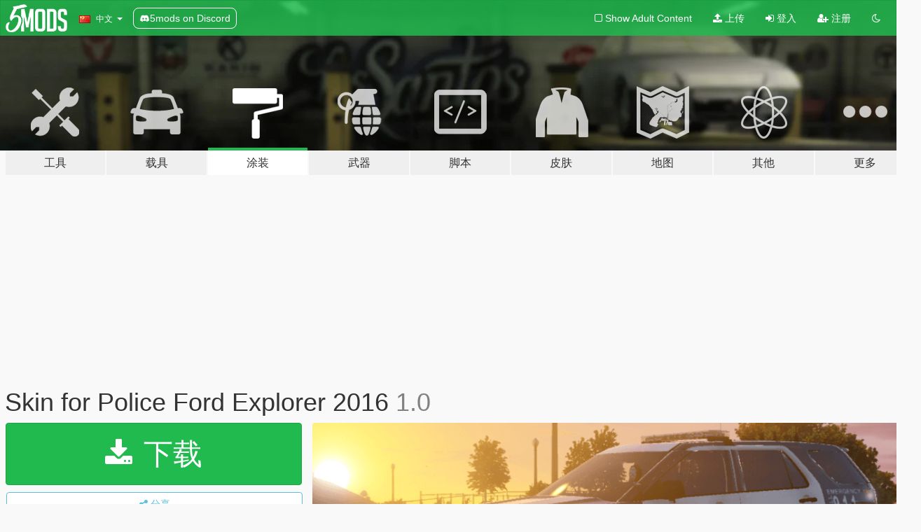

--- FILE ---
content_type: text/html; charset=utf-8
request_url: https://zh.gta5-mods.com/paintjobs/skin-for-ford-explorer-2016
body_size: 10689
content:

<!DOCTYPE html>
<html lang="zh-CN" dir="ltr">
<head>
	<title>
		Skin for Police Ford Explorer 2016 - GTA5-Mods.com
	</title>

		<script
		  async
		  src="https://hb.vntsm.com/v4/live/vms/sites/gta5-mods.com/index.js"
        ></script>

        <script>
          self.__VM = self.__VM || [];
          self.__VM.push(function (admanager, scope) {
            scope.Config.buildPlacement((configBuilder) => {
              configBuilder.add("billboard");
              configBuilder.addDefaultOrUnique("mobile_mpu").setBreakPoint("mobile")
            }).display("top-ad");

            scope.Config.buildPlacement((configBuilder) => {
              configBuilder.add("leaderboard");
              configBuilder.addDefaultOrUnique("mobile_mpu").setBreakPoint("mobile")
            }).display("central-ad");

            scope.Config.buildPlacement((configBuilder) => {
              configBuilder.add("mpu");
              configBuilder.addDefaultOrUnique("mobile_mpu").setBreakPoint("mobile")
            }).display("side-ad");

            scope.Config.buildPlacement((configBuilder) => {
              configBuilder.add("leaderboard");
              configBuilder.addDefaultOrUnique("mpu").setBreakPoint({ mediaQuery: "max-width:1200px" })
            }).display("central-ad-2");

            scope.Config.buildPlacement((configBuilder) => {
              configBuilder.add("leaderboard");
              configBuilder.addDefaultOrUnique("mobile_mpu").setBreakPoint("mobile")
            }).display("bottom-ad");

            scope.Config.buildPlacement((configBuilder) => {
              configBuilder.add("desktop_takeover");
              configBuilder.addDefaultOrUnique("mobile_takeover").setBreakPoint("mobile")
            }).display("takeover-ad");

            scope.Config.get('mpu').display('download-ad-1');
          });
        </script>

	<meta charset="utf-8">
	<meta name="viewport" content="width=320, initial-scale=1.0, maximum-scale=1.0">
	<meta http-equiv="X-UA-Compatible" content="IE=edge">
	<meta name="msapplication-config" content="none">
	<meta name="theme-color" content="#20ba4e">
	<meta name="msapplication-navbutton-color" content="#20ba4e">
	<meta name="apple-mobile-web-app-capable" content="yes">
	<meta name="apple-mobile-web-app-status-bar-style" content="#20ba4e">
	<meta name="csrf-param" content="authenticity_token" />
<meta name="csrf-token" content="JC9NeMw2ldf27C0UItZrHQUXDAM5HN338jL5cXdhs+2jv0fWe06DMBmGHtTSIhiYEZdo3leYulr7f6pnSuzUXg==" />
	    <!--suppress ALL -->

    <meta property="og:url" content="https://zh.gta5-mods.com/paintjobs/skin-for-ford-explorer-2016">
    <meta property="og:title" content="Skin for Police Ford Explorer 2016">
    <meta property="og:description" content="Hello Guys, this is a livery for the Ford Explorer 2016 you just need to paste the file in your ytd file and you are ready to go. Feel free to use it for videopurposes or other things. When you want to upload a video please link my channel below in the video description.  Youtube: GamingGuys.tv  Original files:https://www.lcpdfr.com/downloads/gta5mods/vehiclemodels/26793-els-sahp-code-3-pack/  Dont reupload the same skin .  Installa...">
    <meta property="og:site_name" content="GTA5-Mods.com">
    <meta property="og:image" content="https://img.gta5-mods.com/q75/images/skin-for-ford-explorer-2016/c11493-Ford1.png">

    <meta name="twitter:card" content="summary_large_image">
    <meta name="twitter:site" content="@5mods">
    <meta name="twitter:title" content="Skin for Police Ford Explorer 2016">
    <meta name="twitter:description" content="Hello Guys, this is a livery for the Ford Explorer 2016 you just need to paste the file in your ytd file and you are ready to go. Feel free to use it for videopurposes or other things. When you want to upload a video please link my channel below in the video description.  Youtube: GamingGuys.tv  Original files:https://www.lcpdfr.com/downloads/gta5mods/vehiclemodels/26793-els-sahp-code-3-pack/  Dont reupload the same skin .  Installa...">
    <meta name="twitter:image" content="https://img.gta5-mods.com/q75/images/skin-for-ford-explorer-2016/c11493-Ford1.png">


	<link rel="shortcut icon" type="image/x-icon" href="https://images.gta5-mods.com/icons/favicon.png">
	<link rel="stylesheet" media="screen" href="/assets/application-7e510725ebc5c55e88a9fd87c027a2aa9e20126744fbac89762e0fd54819c399.css" />
	    <link rel="alternate" hreflang="id" href="https://id.gta5-mods.com/paintjobs/skin-for-ford-explorer-2016">
    <link rel="alternate" hreflang="ms" href="https://ms.gta5-mods.com/paintjobs/skin-for-ford-explorer-2016">
    <link rel="alternate" hreflang="bg" href="https://bg.gta5-mods.com/paintjobs/skin-for-ford-explorer-2016">
    <link rel="alternate" hreflang="ca" href="https://ca.gta5-mods.com/paintjobs/skin-for-ford-explorer-2016">
    <link rel="alternate" hreflang="cs" href="https://cs.gta5-mods.com/paintjobs/skin-for-ford-explorer-2016">
    <link rel="alternate" hreflang="da" href="https://da.gta5-mods.com/paintjobs/skin-for-ford-explorer-2016">
    <link rel="alternate" hreflang="de" href="https://de.gta5-mods.com/paintjobs/skin-for-ford-explorer-2016">
    <link rel="alternate" hreflang="el" href="https://el.gta5-mods.com/paintjobs/skin-for-ford-explorer-2016">
    <link rel="alternate" hreflang="en" href="https://www.gta5-mods.com/paintjobs/skin-for-ford-explorer-2016">
    <link rel="alternate" hreflang="es" href="https://es.gta5-mods.com/paintjobs/skin-for-ford-explorer-2016">
    <link rel="alternate" hreflang="fr" href="https://fr.gta5-mods.com/paintjobs/skin-for-ford-explorer-2016">
    <link rel="alternate" hreflang="gl" href="https://gl.gta5-mods.com/paintjobs/skin-for-ford-explorer-2016">
    <link rel="alternate" hreflang="ko" href="https://ko.gta5-mods.com/paintjobs/skin-for-ford-explorer-2016">
    <link rel="alternate" hreflang="hi" href="https://hi.gta5-mods.com/paintjobs/skin-for-ford-explorer-2016">
    <link rel="alternate" hreflang="it" href="https://it.gta5-mods.com/paintjobs/skin-for-ford-explorer-2016">
    <link rel="alternate" hreflang="hu" href="https://hu.gta5-mods.com/paintjobs/skin-for-ford-explorer-2016">
    <link rel="alternate" hreflang="mk" href="https://mk.gta5-mods.com/paintjobs/skin-for-ford-explorer-2016">
    <link rel="alternate" hreflang="nl" href="https://nl.gta5-mods.com/paintjobs/skin-for-ford-explorer-2016">
    <link rel="alternate" hreflang="nb" href="https://no.gta5-mods.com/paintjobs/skin-for-ford-explorer-2016">
    <link rel="alternate" hreflang="pl" href="https://pl.gta5-mods.com/paintjobs/skin-for-ford-explorer-2016">
    <link rel="alternate" hreflang="pt-BR" href="https://pt.gta5-mods.com/paintjobs/skin-for-ford-explorer-2016">
    <link rel="alternate" hreflang="ro" href="https://ro.gta5-mods.com/paintjobs/skin-for-ford-explorer-2016">
    <link rel="alternate" hreflang="ru" href="https://ru.gta5-mods.com/paintjobs/skin-for-ford-explorer-2016">
    <link rel="alternate" hreflang="sl" href="https://sl.gta5-mods.com/paintjobs/skin-for-ford-explorer-2016">
    <link rel="alternate" hreflang="fi" href="https://fi.gta5-mods.com/paintjobs/skin-for-ford-explorer-2016">
    <link rel="alternate" hreflang="sv" href="https://sv.gta5-mods.com/paintjobs/skin-for-ford-explorer-2016">
    <link rel="alternate" hreflang="vi" href="https://vi.gta5-mods.com/paintjobs/skin-for-ford-explorer-2016">
    <link rel="alternate" hreflang="tr" href="https://tr.gta5-mods.com/paintjobs/skin-for-ford-explorer-2016">
    <link rel="alternate" hreflang="uk" href="https://uk.gta5-mods.com/paintjobs/skin-for-ford-explorer-2016">
    <link rel="alternate" hreflang="zh-CN" href="https://zh.gta5-mods.com/paintjobs/skin-for-ford-explorer-2016">

  <script src="/javascripts/ads.js"></script>

		<!-- Nexus Google Tag Manager -->
		<script nonce="true">
//<![CDATA[
				window.dataLayer = window.dataLayer || [];

						window.dataLayer.push({
								login_status: 'Guest',
								user_id: undefined,
								gta5mods_id: undefined,
						});

//]]>
</script>
		<script nonce="true">
//<![CDATA[
				(function(w,d,s,l,i){w[l]=w[l]||[];w[l].push({'gtm.start':
				new Date().getTime(),event:'gtm.js'});var f=d.getElementsByTagName(s)[0],
				j=d.createElement(s),dl=l!='dataLayer'?'&l='+l:'';j.async=true;j.src=
				'https://www.googletagmanager.com/gtm.js?id='+i+dl;f.parentNode.insertBefore(j,f);
				})(window,document,'script','dataLayer','GTM-KCVF2WQ');

//]]>
</script>		<!-- End Nexus Google Tag Manager -->
</head>
<body class=" zh-CN">
	<!-- Google Tag Manager (noscript) -->
	<noscript><iframe src="https://www.googletagmanager.com/ns.html?id=GTM-KCVF2WQ"
										height="0" width="0" style="display:none;visibility:hidden"></iframe></noscript>
	<!-- End Google Tag Manager (noscript) -->

<div id="page-cover"></div>
<div id="page-loading">
	<span class="graphic"></span>
	<span class="message">载入中...</span>
</div>

<div id="page-cover"></div>

<nav id="main-nav" class="navbar navbar-default">
  <div class="container">
    <div class="navbar-header">
      <a class="navbar-brand" href="/"></a>

      <ul class="nav navbar-nav">
        <li id="language-dropdown" class="dropdown">
          <a href="#language" class="dropdown-toggle" data-toggle="dropdown">
            <span class="famfamfam-flag-cn icon"></span>&nbsp;
            <span class="language-name">中文</span>
            <span class="caret"></span>
          </a>

          <ul class="dropdown-menu dropdown-menu-with-footer">
                <li>
                  <a href="https://id.gta5-mods.com/paintjobs/skin-for-ford-explorer-2016">
                    <span class="famfamfam-flag-id"></span>
                    <span class="language-name">Bahasa Indonesia</span>
                  </a>
                </li>
                <li>
                  <a href="https://ms.gta5-mods.com/paintjobs/skin-for-ford-explorer-2016">
                    <span class="famfamfam-flag-my"></span>
                    <span class="language-name">Bahasa Melayu</span>
                  </a>
                </li>
                <li>
                  <a href="https://bg.gta5-mods.com/paintjobs/skin-for-ford-explorer-2016">
                    <span class="famfamfam-flag-bg"></span>
                    <span class="language-name">Български</span>
                  </a>
                </li>
                <li>
                  <a href="https://ca.gta5-mods.com/paintjobs/skin-for-ford-explorer-2016">
                    <span class="famfamfam-flag-catalonia"></span>
                    <span class="language-name">Català</span>
                  </a>
                </li>
                <li>
                  <a href="https://cs.gta5-mods.com/paintjobs/skin-for-ford-explorer-2016">
                    <span class="famfamfam-flag-cz"></span>
                    <span class="language-name">Čeština</span>
                  </a>
                </li>
                <li>
                  <a href="https://da.gta5-mods.com/paintjobs/skin-for-ford-explorer-2016">
                    <span class="famfamfam-flag-dk"></span>
                    <span class="language-name">Dansk</span>
                  </a>
                </li>
                <li>
                  <a href="https://de.gta5-mods.com/paintjobs/skin-for-ford-explorer-2016">
                    <span class="famfamfam-flag-de"></span>
                    <span class="language-name">Deutsch</span>
                  </a>
                </li>
                <li>
                  <a href="https://el.gta5-mods.com/paintjobs/skin-for-ford-explorer-2016">
                    <span class="famfamfam-flag-gr"></span>
                    <span class="language-name">Ελληνικά</span>
                  </a>
                </li>
                <li>
                  <a href="https://www.gta5-mods.com/paintjobs/skin-for-ford-explorer-2016">
                    <span class="famfamfam-flag-gb"></span>
                    <span class="language-name">English</span>
                  </a>
                </li>
                <li>
                  <a href="https://es.gta5-mods.com/paintjobs/skin-for-ford-explorer-2016">
                    <span class="famfamfam-flag-es"></span>
                    <span class="language-name">Español</span>
                  </a>
                </li>
                <li>
                  <a href="https://fr.gta5-mods.com/paintjobs/skin-for-ford-explorer-2016">
                    <span class="famfamfam-flag-fr"></span>
                    <span class="language-name">Français</span>
                  </a>
                </li>
                <li>
                  <a href="https://gl.gta5-mods.com/paintjobs/skin-for-ford-explorer-2016">
                    <span class="famfamfam-flag-es-gl"></span>
                    <span class="language-name">Galego</span>
                  </a>
                </li>
                <li>
                  <a href="https://ko.gta5-mods.com/paintjobs/skin-for-ford-explorer-2016">
                    <span class="famfamfam-flag-kr"></span>
                    <span class="language-name">한국어</span>
                  </a>
                </li>
                <li>
                  <a href="https://hi.gta5-mods.com/paintjobs/skin-for-ford-explorer-2016">
                    <span class="famfamfam-flag-in"></span>
                    <span class="language-name">हिन्दी</span>
                  </a>
                </li>
                <li>
                  <a href="https://it.gta5-mods.com/paintjobs/skin-for-ford-explorer-2016">
                    <span class="famfamfam-flag-it"></span>
                    <span class="language-name">Italiano</span>
                  </a>
                </li>
                <li>
                  <a href="https://hu.gta5-mods.com/paintjobs/skin-for-ford-explorer-2016">
                    <span class="famfamfam-flag-hu"></span>
                    <span class="language-name">Magyar</span>
                  </a>
                </li>
                <li>
                  <a href="https://mk.gta5-mods.com/paintjobs/skin-for-ford-explorer-2016">
                    <span class="famfamfam-flag-mk"></span>
                    <span class="language-name">Македонски</span>
                  </a>
                </li>
                <li>
                  <a href="https://nl.gta5-mods.com/paintjobs/skin-for-ford-explorer-2016">
                    <span class="famfamfam-flag-nl"></span>
                    <span class="language-name">Nederlands</span>
                  </a>
                </li>
                <li>
                  <a href="https://no.gta5-mods.com/paintjobs/skin-for-ford-explorer-2016">
                    <span class="famfamfam-flag-no"></span>
                    <span class="language-name">Norsk</span>
                  </a>
                </li>
                <li>
                  <a href="https://pl.gta5-mods.com/paintjobs/skin-for-ford-explorer-2016">
                    <span class="famfamfam-flag-pl"></span>
                    <span class="language-name">Polski</span>
                  </a>
                </li>
                <li>
                  <a href="https://pt.gta5-mods.com/paintjobs/skin-for-ford-explorer-2016">
                    <span class="famfamfam-flag-br"></span>
                    <span class="language-name">Português do Brasil</span>
                  </a>
                </li>
                <li>
                  <a href="https://ro.gta5-mods.com/paintjobs/skin-for-ford-explorer-2016">
                    <span class="famfamfam-flag-ro"></span>
                    <span class="language-name">Română</span>
                  </a>
                </li>
                <li>
                  <a href="https://ru.gta5-mods.com/paintjobs/skin-for-ford-explorer-2016">
                    <span class="famfamfam-flag-ru"></span>
                    <span class="language-name">Русский</span>
                  </a>
                </li>
                <li>
                  <a href="https://sl.gta5-mods.com/paintjobs/skin-for-ford-explorer-2016">
                    <span class="famfamfam-flag-si"></span>
                    <span class="language-name">Slovenščina</span>
                  </a>
                </li>
                <li>
                  <a href="https://fi.gta5-mods.com/paintjobs/skin-for-ford-explorer-2016">
                    <span class="famfamfam-flag-fi"></span>
                    <span class="language-name">Suomi</span>
                  </a>
                </li>
                <li>
                  <a href="https://sv.gta5-mods.com/paintjobs/skin-for-ford-explorer-2016">
                    <span class="famfamfam-flag-se"></span>
                    <span class="language-name">Svenska</span>
                  </a>
                </li>
                <li>
                  <a href="https://vi.gta5-mods.com/paintjobs/skin-for-ford-explorer-2016">
                    <span class="famfamfam-flag-vn"></span>
                    <span class="language-name">Tiếng Việt</span>
                  </a>
                </li>
                <li>
                  <a href="https://tr.gta5-mods.com/paintjobs/skin-for-ford-explorer-2016">
                    <span class="famfamfam-flag-tr"></span>
                    <span class="language-name">Türkçe</span>
                  </a>
                </li>
                <li>
                  <a href="https://uk.gta5-mods.com/paintjobs/skin-for-ford-explorer-2016">
                    <span class="famfamfam-flag-ua"></span>
                    <span class="language-name">Українська</span>
                  </a>
                </li>
                <li>
                  <a href="https://zh.gta5-mods.com/paintjobs/skin-for-ford-explorer-2016">
                    <span class="famfamfam-flag-cn"></span>
                    <span class="language-name">中文</span>
                  </a>
                </li>
          </ul>
        </li>
        <li class="discord-link">
          <a href="https://discord.gg/2PR7aMzD4U" target="_blank" rel="noreferrer">
            <img src="https://images.gta5-mods.com/site/discord-header.svg" height="15px" alt="">
            <span>5mods on Discord</span>
          </a>
        </li>
      </ul>
    </div>

    <ul class="nav navbar-nav navbar-right">
        <li>
          <a href="/adult_filter" title="Light mode">
              <span class="fa fa-square-o"></span>
            <span>Show Adult <span class="adult-filter__content-text">Content</span></span>
          </a>
        </li>
      <li class="hidden-xs">
        <a href="/upload">
          <span class="icon fa fa-upload"></span>
          上传
        </a>
      </li>

        <li>
          <a href="/login?r=/paintjobs/skin-for-ford-explorer-2016">
            <span class="icon fa fa-sign-in"></span>
            <span class="login-text">登入</span>
          </a>
        </li>

        <li class="hidden-xs">
          <a href="/register?r=/paintjobs/skin-for-ford-explorer-2016">
            <span class="icon fa fa-user-plus"></span>
            注册
          </a>
        </li>

        <li>
            <a href="/dark_mode" title="Dark mode">
              <span class="fa fa-moon-o"></span>
            </a>
        </li>

      <li id="search-dropdown">
        <a href="#search" class="dropdown-toggle" data-toggle="dropdown">
          <span class="fa fa-search"></span>
        </a>

        <div class="dropdown-menu">
          <div class="form-inline">
            <div class="form-group">
              <div class="input-group">
                <div class="input-group-addon"><span  class="fa fa-search"></span></div>
                <input type="text" class="form-control" placeholder="搜索GTA5模组...">
              </div>
            </div>
            <button type="submit" class="btn btn-primary">
              搜索
            </button>
          </div>
        </div>
      </li>
    </ul>
  </div>
</nav>

<div id="banner" class="paintjobs">
  <div class="container hidden-xs">
    <div id="intro">
      <h1 class="styled">欢迎来到GTA5模组网 GTA5-Mods.com</h1>
      <p>选择以下类别之一开始浏览最新的侠盗猎车手V PC模组：</p>
    </div>
  </div>

  <div class="container">
    <ul id="navigation" class="clearfix zh-CN">
        <li class="tools ">
          <a href="/tools">
            <span class="icon-category"></span>
            <span class="label-border"></span>
            <span class="label-category lg-large md-large sm-large xs-large xxs-large">
              <span>工具</span>
            </span>
          </a>
        </li>
        <li class="vehicles ">
          <a href="/vehicles">
            <span class="icon-category"></span>
            <span class="label-border"></span>
            <span class="label-category lg-large md-large sm-large xs-large xxs-large">
              <span>载具</span>
            </span>
          </a>
        </li>
        <li class="paintjobs active">
          <a href="/paintjobs">
            <span class="icon-category"></span>
            <span class="label-border"></span>
            <span class="label-category lg-large md-large sm-large xs-large xxs-large">
              <span>涂装</span>
            </span>
          </a>
        </li>
        <li class="weapons ">
          <a href="/weapons">
            <span class="icon-category"></span>
            <span class="label-border"></span>
            <span class="label-category lg-large md-large sm-large xs-large xxs-large">
              <span>武器</span>
            </span>
          </a>
        </li>
        <li class="scripts ">
          <a href="/scripts">
            <span class="icon-category"></span>
            <span class="label-border"></span>
            <span class="label-category lg-large md-large sm-large xs-large xxs-large">
              <span>脚本</span>
            </span>
          </a>
        </li>
        <li class="player ">
          <a href="/player">
            <span class="icon-category"></span>
            <span class="label-border"></span>
            <span class="label-category lg-large md-large sm-large xs-large xxs-large">
              <span>皮肤</span>
            </span>
          </a>
        </li>
        <li class="maps ">
          <a href="/maps">
            <span class="icon-category"></span>
            <span class="label-border"></span>
            <span class="label-category lg-large md-large sm-large xs-large xxs-large">
              <span>地图</span>
            </span>
          </a>
        </li>
        <li class="misc ">
          <a href="/misc">
            <span class="icon-category"></span>
            <span class="label-border"></span>
            <span class="label-category lg-large md-large sm-large xs-large xxs-large">
              <span>其他</span>
            </span>
          </a>
        </li>
      <li id="more-dropdown" class="more dropdown">
        <a href="#more" class="dropdown-toggle" data-toggle="dropdown">
          <span class="icon-category"></span>
          <span class="label-border"></span>
          <span class="label-category lg-large md-large sm-large xs-large xxs-large">
            <span>更多</span>
          </span>
        </a>

        <ul class="dropdown-menu pull-right">
          <li>
            <a href="http://www.gta5cheats.com" target="_blank">
              <span class="fa fa-external-link"></span>
              GTA 5 Cheats
            </a>
          </li>
        </ul>
      </li>
    </ul>
  </div>
</div>

<div id="content">
  


<div id="file" class="container" data-user-file-id="97509">
  <div class="clearfix">
      <div id="top-ad" class="ad-container"></div>

    <h1>
      
      Skin for Police Ford Explorer 2016
      <span class="version">1.0</span>

    </h1>
  </div>


    <div id="file-container" class="row">
      <div class="col-sm-5 col-lg-4">

          <a href="/paintjobs/skin-for-ford-explorer-2016/download/88629" class="btn btn-primary btn-download" >
            <span class="fa fa-download"></span>
            下载
          </a>

        <div class="file-actions">

          <div class="row">
            <div class="col-xs-12 share-container">
              <div id="share-list">
                <ul>
                  <li>
                    <a href="#share-facebook" class="facebook" title="分享到脸书">
                      <span class="fa fa-facebook"></span>
                    </a>
                  </li>
                  <li>
                    <a href="#share-twitter" class="twitter" title="分享到推特" data-text="Skin for Police Ford Explorer 2016">
                      <span class="fa fa-twitter"></span>
                    </a>
                  </li>
                  <li>
                    <a href="#share-vk" class="vk" title="分享到VKontakte">
                      <span class="fa fa-vk"></span>
                    </a>
                  </li>
                </ul>
              </div>

              <button class="btn btn-o-info btn-block">
                <span class="fa fa-share-alt "></span>
                <span>分享</span>
              </button>
            </div>

          </div>
        </div>
        <div class="panel panel-default">
          <div class="panel-body">
            <div class="user-panel row">
              <div class="col-xs-3">
                <a href="/users/Leonard03">
                  <img class="img-responsive" src="https://img.gta5-mods.com/q75-w100-h100-cfill/avatars/presets/default.jpg" alt="Default" />
                </a>
              </div>
              <div class="col-xs-9">
                <a class="username" href="/users/Leonard03">Leonard03</a>
                  <br/>
                  <div class="user-social">
                    












                  </div>

                  


              </div>
            </div>
          </div>
        </div>

          <div class="panel panel-default hidden-xs">
            <div class="panel-body">
  <h3 class="mt-0">
    <i class="fa fa-list-alt"></i>
    <span class="translation_missing" title="translation missing: zh-CN.user_file.all_versions">All Versions</span>
  </h3>
      <div class="well pull-left file-version-container ">
        <div class="pull-left">
          <i class="fa fa-file"></i>&nbsp;1.0 <span>(current)</span>
          <p>
            <span class="num-downloads">712次下载 <span class="file-size">, 1.0 MB</span></span>
            <br/><span class="num-downloads">2020年4月22日</span>
          </p>
        </div>
        <div class="pull-right" >
                  <a target="_blank" href="https://www.virustotal.com/file/e3d4aa048148cfb5cac3e8087475539abd5bd85722c57eac0a93da3789b7d64d/analysis/1587564120/"><i data-container="body" data-trigger="hover" data-toggle="popover" data-placement="top" data-html="true" data-title="<b class='color-success'>This file is safe <i class='fa fa-check-circle-o'></i></b>" data-content="<i>This file has been scanned for viruses and is safe to download.</i>" class="fa fa-shield vt-version"></i></a>

              <a target="_blank" href="/paintjobs/skin-for-ford-explorer-2016/download/88629"><i class="fa fa-download download-version"></i></a>
        </div>
      </div>
</div>
          </div>

          <div id="side-ad" class="ad-container"></div>

        <div class="file-list">
            <div class="col-xs-12 hidden-xs">
              <h4>More mods by <a class="username" href="/users/Leonard03">Leonard03</a>:</h4>
                
<div class="file-list-obj">
  <a href="/paintjobs/skin-for-police-ford-explorer-2016-shriff-and-chevy-tahoe" title="Skin for Police Ford Explorer 2016 Shriff and Chevy Tahoe" class="preview empty">

    <img title="Skin for Police Ford Explorer 2016 Shriff and Chevy Tahoe" class="img-responsive" alt="Skin for Police Ford Explorer 2016 Shriff and Chevy Tahoe" src="https://img.gta5-mods.com/q75-w500-h333-cfill/images/skin-for-police-ford-explorer-2016-shriff-and-chevy-tahoe/22b73c-35.png" />

      <ul class="categories">
            <li>涂装</li>
            <li>Blaine County</li>
      </ul>

      <div class="stats">
        <div>
        </div>
        <div>
          <span title="1,113次下载">
            <span class="fa fa-download"></span> 1,113
          </span>
          <span class="stats-likes" title="8次赞">
            <span class="fa fa-thumbs-up"></span> 8
          </span>
        </div>
      </div>

  </a>
  <div class="details">
    <div class="top">
      <div class="name">
        <a href="/paintjobs/skin-for-police-ford-explorer-2016-shriff-and-chevy-tahoe" title="Skin for Police Ford Explorer 2016 Shriff and Chevy Tahoe">
          <span dir="ltr">Skin for Police Ford Explorer 2016 Shriff and Chevy Tahoe</span>
        </a>
      </div>
        <div class="version" dir="ltr" title="1.0">1.0</div>
    </div>
    <div class="bottom">
      <span class="bottom-by">By</span> <a href="/users/Leonard03" title="Leonard03">Leonard03</a>
    </div>
  </div>
</div>
                
<div class="file-list-obj">
  <a href="/paintjobs/skin-for-police-ford-explorer-2020" title="Skin for Police Ford Explorer 2020" class="preview empty">

    <img title="Skin for Police Ford Explorer 2020" class="img-responsive" alt="Skin for Police Ford Explorer 2020" src="https://img.gta5-mods.com/q75-w500-h333-cfill/images/skin-for-police-ford-explorer-2020/cc9cc9-38.png" />

      <ul class="categories">
            <li>涂装</li>
            <li>Los Santos</li>
            <li>紧急</li>
      </ul>

      <div class="stats">
        <div>
        </div>
        <div>
          <span title="3,147次下载">
            <span class="fa fa-download"></span> 3,147
          </span>
          <span class="stats-likes" title="15次赞">
            <span class="fa fa-thumbs-up"></span> 15
          </span>
        </div>
      </div>

  </a>
  <div class="details">
    <div class="top">
      <div class="name">
        <a href="/paintjobs/skin-for-police-ford-explorer-2020" title="Skin for Police Ford Explorer 2020">
          <span dir="ltr">Skin for Police Ford Explorer 2020</span>
        </a>
      </div>
        <div class="version" dir="ltr" title="1.0">1.0</div>
    </div>
    <div class="bottom">
      <span class="bottom-by">By</span> <a href="/users/Leonard03" title="Leonard03">Leonard03</a>
    </div>
  </div>
</div>
                
<div class="file-list-obj">
  <a href="/paintjobs/highway-patrol-ford-explorer-2016" title="Highway Patrol Ford Explorer 2016 Police" class="preview empty">

    <img title="Highway Patrol Ford Explorer 2016 Police" class="img-responsive" alt="Highway Patrol Ford Explorer 2016 Police" src="https://img.gta5-mods.com/q75-w500-h333-cfill/images/highway-patrol-ford-explorer-2016/748cc1-13.png" />

      <ul class="categories">
            <li>紧急</li>
            <li>Los Santos</li>
      </ul>

      <div class="stats">
        <div>
        </div>
        <div>
          <span title="4,572次下载">
            <span class="fa fa-download"></span> 4,572
          </span>
          <span class="stats-likes" title="20次赞">
            <span class="fa fa-thumbs-up"></span> 20
          </span>
        </div>
      </div>

  </a>
  <div class="details">
    <div class="top">
      <div class="name">
        <a href="/paintjobs/highway-patrol-ford-explorer-2016" title="Highway Patrol Ford Explorer 2016 Police">
          <span dir="ltr">Highway Patrol Ford Explorer 2016 Police</span>
        </a>
      </div>
        <div class="version" dir="ltr" title="1.1">1.1</div>
    </div>
    <div class="bottom">
      <span class="bottom-by">By</span> <a href="/users/Leonard03" title="Leonard03">Leonard03</a>
    </div>
  </div>
</div>
                
<div class="file-list-obj">
  <a href="/paintjobs/skin-for-ford-taurus-2016-leonard03" title="Skin for Police Ford Taurus 2016" class="preview empty">

    <img title="Skin for Police Ford Taurus 2016" class="img-responsive" alt="Skin for Police Ford Taurus 2016" src="https://img.gta5-mods.com/q75-w500-h333-cfill/images/skin-for-ford-taurus-2016-leonard03/500b1f-interceptor.png" />

      <ul class="categories">
            <li>涂装</li>
            <li>紧急</li>
            <li>Los Santos</li>
      </ul>

      <div class="stats">
        <div>
        </div>
        <div>
          <span title="350次下载">
            <span class="fa fa-download"></span> 350
          </span>
          <span class="stats-likes" title="5次赞">
            <span class="fa fa-thumbs-up"></span> 5
          </span>
        </div>
      </div>

  </a>
  <div class="details">
    <div class="top">
      <div class="name">
        <a href="/paintjobs/skin-for-ford-taurus-2016-leonard03" title="Skin for Police Ford Taurus 2016">
          <span dir="ltr">Skin for Police Ford Taurus 2016</span>
        </a>
      </div>
        <div class="version" dir="ltr" title="1.0">1.0</div>
    </div>
    <div class="bottom">
      <span class="bottom-by">By</span> <a href="/users/Leonard03" title="Leonard03">Leonard03</a>
    </div>
  </div>
</div>
                
<div class="file-list-obj">
  <a href="/paintjobs/highway-patrol-ford-explorer-2020-police" title="Highway Patrol Ford Explorer 2020 Police" class="preview empty">

    <img title="Highway Patrol Ford Explorer 2020 Police" class="img-responsive" alt="Highway Patrol Ford Explorer 2020 Police" src="https://img.gta5-mods.com/q75-w500-h333-cfill/images/highway-patrol-ford-explorer-2020-police/57243a-42.png" />

      <ul class="categories">
            <li>涂装</li>
            <li>Blaine County</li>
      </ul>

      <div class="stats">
        <div>
        </div>
        <div>
          <span title="6,122次下载">
            <span class="fa fa-download"></span> 6,122
          </span>
          <span class="stats-likes" title="22次赞">
            <span class="fa fa-thumbs-up"></span> 22
          </span>
        </div>
      </div>

  </a>
  <div class="details">
    <div class="top">
      <div class="name">
        <a href="/paintjobs/highway-patrol-ford-explorer-2020-police" title="Highway Patrol Ford Explorer 2020 Police">
          <span dir="ltr">Highway Patrol Ford Explorer 2020 Police</span>
        </a>
      </div>
        <div class="version" dir="ltr" title="1.1">1.1</div>
    </div>
    <div class="bottom">
      <span class="bottom-by">By</span> <a href="/users/Leonard03" title="Leonard03">Leonard03</a>
    </div>
  </div>
</div>
            </div>

        </div>
      </div>

      <div class="col-sm-7 col-lg-8">
          <div id="file-media">
            <!-- Cover Media -->
            <div class="text-center">

                <a target="_blank" class="thumbnail mfp-image cover-media" title="Skin for Police Ford Explorer 2016" href="https://img.gta5-mods.com/q95/images/skin-for-ford-explorer-2016/c11493-Ford1.png"><img class="img-responsive" src="https://img.gta5-mods.com/q85-w800/images/skin-for-ford-explorer-2016/c11493-Ford1.png" alt="C11493 ford1" /></a>
            </div>

            <!-- Remaining Media -->
              <div class="media-thumbnails row">
                    <div class="col-xs-4 col-md-2">
                      <a target="_blank" class="thumbnail mfp-image" title="Skin for Police Ford Explorer 2016" href="https://img.gta5-mods.com/q95/images/skin-for-ford-explorer-2016/c11493-Ford2.png"><img class="img-responsive" src="https://img.gta5-mods.com/q75-w350-h233-cfill/images/skin-for-ford-explorer-2016/c11493-Ford2.png" alt="C11493 ford2" /></a>
                    </div>
                    <div class="col-xs-4 col-md-2">
                      <a target="_blank" class="thumbnail mfp-image" title="Skin for Police Ford Explorer 2016" href="https://img.gta5-mods.com/q95/images/skin-for-ford-explorer-2016/c11493-Ford3.png"><img class="img-responsive" src="https://img.gta5-mods.com/q75-w350-h233-cfill/images/skin-for-ford-explorer-2016/c11493-Ford3.png" alt="C11493 ford3" /></a>
                    </div>

              </div>

          </div>

        <h3 class="clearfix" dir="auto">
          <div class="pull-left file-stats">
            <i class="fa fa-cloud-download pull-left download-icon"></i>
            <div class="file-stat file-downloads pull-left">
              <span class="num-downloads">712</span>
              <label>下载</label>
            </div>
            <i class="fa fa-thumbs-o-up pull-left like-icon"></i>
            <div class="file-stat file-likes pull-left">
              <span class="num-likes">6</span>
              <label>赞</label>
            </div>
          </div>

        </h3>
        <div id="featured-comment">
          <ul class="media-list pinned-comments">
            
          </ul>
        </div>
        <div class="visible-xs-block">
          <div class="panel panel-default">
            <div class="panel-body">
              <div class="file-description">
                      <span class="description-body description-collapsed" dir="auto">
                        Hello Guys,<br/>this is a livery for the Ford Explorer 2016 you just need to paste the file in your ytd file and you are ready to go.<br/>Feel free to use it for videopurposes or other things.<br/>When you want to upload a video please link my channel below in the video description.<br/><br/>Youtube: GamingGuys.tv<br/><br/>Original files:https://www.lcpdfr.com/downloads/gta5mods/vehiclemodels/26793-els-sahp-code-3-pack/<br/><br/>Dont reupload the same skin .<br/><br/>Installation: open OPENIV/mods/update/x64/dlcpacks/latestpatchday/dlc.rpf/x64/levels/gta5/vehicles.rpf<br/><br/>Now open the ytd file (make sure to enable edit mode)<br/><br/>and search sign<br/>rename the new file with a number and you are good to go. Just safe and run the game.
                        <div class="read-more-button-container">
                          <div class="read-more-gradient"></div>
                          <div class="read-more-button">Show Full Description</div>
                        </div>
                      </span>
              </div>
                <div id=tag-list>
                    <div>
                      <a href="/all/tags/livery/most-downloaded">
                            <span class="label label-default">
                              <span class="fa fa-tag"></span>
                              涂装
                            </span>
                      </a>
                    </div>
                    <div>
                      <a href="/all/tags/emergency/most-downloaded">
                            <span class="label label-default">
                              <span class="fa fa-tag"></span>
                              紧急
                            </span>
                      </a>
                    </div>
                    <div>
                      <a href="/all/tags/los-santos/most-downloaded">
                            <span class="label label-default">
                              <span class="fa fa-tag"></span>
                              Los Santos
                            </span>
                      </a>
                    </div>
                </div>


              <div id="file-dates">

                <br/>
                <small title="2020年4月22日 星期三 14:01:24 UTC">
                  <strong>首次上传时间：</strong>
                  2020年4月22日
                  
                </small>

                  <br/>
                  <small title="2020年4月22日 星期三 14:58:29 UTC">
                    <strong>最后更新时间：</strong>
                    2020年4月22日
                  </small>

                  <br/>
                  <small title="2026年1月11日 星期日 17:20:16 UTC">
                    <strong>最后下载：</strong>
                    2026年1月11日
                  </small>
              </div>
            </div>
          </div>

          <div class="panel panel-default visible-xs-block">
            <div class="panel-body">
  <h3 class="mt-0">
    <i class="fa fa-list-alt"></i>
    <span class="translation_missing" title="translation missing: zh-CN.user_file.all_versions">All Versions</span>
  </h3>
      <div class="well pull-left file-version-container ">
        <div class="pull-left">
          <i class="fa fa-file"></i>&nbsp;1.0 <span>(current)</span>
          <p>
            <span class="num-downloads">712次下载 <span class="file-size">, 1.0 MB</span></span>
            <br/><span class="num-downloads">2020年4月22日</span>
          </p>
        </div>
        <div class="pull-right" >
                  <a target="_blank" href="https://www.virustotal.com/file/e3d4aa048148cfb5cac3e8087475539abd5bd85722c57eac0a93da3789b7d64d/analysis/1587564120/"><i data-container="body" data-trigger="hover" data-toggle="popover" data-placement="top" data-html="true" data-title="<b class='color-success'>This file is safe <i class='fa fa-check-circle-o'></i></b>" data-content="<i>This file has been scanned for viruses and is safe to download.</i>" class="fa fa-shield vt-version"></i></a>

              <a target="_blank" href="/paintjobs/skin-for-ford-explorer-2016/download/88629"><i class="fa fa-download download-version"></i></a>
        </div>
      </div>
</div>
          </div>

          <h3 class="clearfix comments-stats" dir="auto">
              <span class="pull-left">
                  <span class="num-comments" data-count="2">2个评论</span>
              </span>
          </h3>
          <div id="comments_mobile"></div>

          <div class="file-list">
              <div class="col-xs-12">
                <h4>More mods by <a class="username" href="/users/Leonard03">Leonard03</a>:</h4>
                  
<div class="file-list-obj">
  <a href="/paintjobs/skin-for-police-ford-explorer-2016-shriff-and-chevy-tahoe" title="Skin for Police Ford Explorer 2016 Shriff and Chevy Tahoe" class="preview empty">

    <img title="Skin for Police Ford Explorer 2016 Shriff and Chevy Tahoe" class="img-responsive" alt="Skin for Police Ford Explorer 2016 Shriff and Chevy Tahoe" src="https://img.gta5-mods.com/q75-w500-h333-cfill/images/skin-for-police-ford-explorer-2016-shriff-and-chevy-tahoe/22b73c-35.png" />

      <ul class="categories">
            <li>涂装</li>
            <li>Blaine County</li>
      </ul>

      <div class="stats">
        <div>
        </div>
        <div>
          <span title="1,113次下载">
            <span class="fa fa-download"></span> 1,113
          </span>
          <span class="stats-likes" title="8次赞">
            <span class="fa fa-thumbs-up"></span> 8
          </span>
        </div>
      </div>

  </a>
  <div class="details">
    <div class="top">
      <div class="name">
        <a href="/paintjobs/skin-for-police-ford-explorer-2016-shriff-and-chevy-tahoe" title="Skin for Police Ford Explorer 2016 Shriff and Chevy Tahoe">
          <span dir="ltr">Skin for Police Ford Explorer 2016 Shriff and Chevy Tahoe</span>
        </a>
      </div>
        <div class="version" dir="ltr" title="1.0">1.0</div>
    </div>
    <div class="bottom">
      <span class="bottom-by">By</span> <a href="/users/Leonard03" title="Leonard03">Leonard03</a>
    </div>
  </div>
</div>
                  
<div class="file-list-obj">
  <a href="/paintjobs/skin-for-police-ford-explorer-2020" title="Skin for Police Ford Explorer 2020" class="preview empty">

    <img title="Skin for Police Ford Explorer 2020" class="img-responsive" alt="Skin for Police Ford Explorer 2020" src="https://img.gta5-mods.com/q75-w500-h333-cfill/images/skin-for-police-ford-explorer-2020/cc9cc9-38.png" />

      <ul class="categories">
            <li>涂装</li>
            <li>Los Santos</li>
            <li>紧急</li>
      </ul>

      <div class="stats">
        <div>
        </div>
        <div>
          <span title="3,147次下载">
            <span class="fa fa-download"></span> 3,147
          </span>
          <span class="stats-likes" title="15次赞">
            <span class="fa fa-thumbs-up"></span> 15
          </span>
        </div>
      </div>

  </a>
  <div class="details">
    <div class="top">
      <div class="name">
        <a href="/paintjobs/skin-for-police-ford-explorer-2020" title="Skin for Police Ford Explorer 2020">
          <span dir="ltr">Skin for Police Ford Explorer 2020</span>
        </a>
      </div>
        <div class="version" dir="ltr" title="1.0">1.0</div>
    </div>
    <div class="bottom">
      <span class="bottom-by">By</span> <a href="/users/Leonard03" title="Leonard03">Leonard03</a>
    </div>
  </div>
</div>
                  
<div class="file-list-obj">
  <a href="/paintjobs/highway-patrol-ford-explorer-2016" title="Highway Patrol Ford Explorer 2016 Police" class="preview empty">

    <img title="Highway Patrol Ford Explorer 2016 Police" class="img-responsive" alt="Highway Patrol Ford Explorer 2016 Police" src="https://img.gta5-mods.com/q75-w500-h333-cfill/images/highway-patrol-ford-explorer-2016/748cc1-13.png" />

      <ul class="categories">
            <li>紧急</li>
            <li>Los Santos</li>
      </ul>

      <div class="stats">
        <div>
        </div>
        <div>
          <span title="4,572次下载">
            <span class="fa fa-download"></span> 4,572
          </span>
          <span class="stats-likes" title="20次赞">
            <span class="fa fa-thumbs-up"></span> 20
          </span>
        </div>
      </div>

  </a>
  <div class="details">
    <div class="top">
      <div class="name">
        <a href="/paintjobs/highway-patrol-ford-explorer-2016" title="Highway Patrol Ford Explorer 2016 Police">
          <span dir="ltr">Highway Patrol Ford Explorer 2016 Police</span>
        </a>
      </div>
        <div class="version" dir="ltr" title="1.1">1.1</div>
    </div>
    <div class="bottom">
      <span class="bottom-by">By</span> <a href="/users/Leonard03" title="Leonard03">Leonard03</a>
    </div>
  </div>
</div>
                  
<div class="file-list-obj">
  <a href="/paintjobs/skin-for-ford-taurus-2016-leonard03" title="Skin for Police Ford Taurus 2016" class="preview empty">

    <img title="Skin for Police Ford Taurus 2016" class="img-responsive" alt="Skin for Police Ford Taurus 2016" src="https://img.gta5-mods.com/q75-w500-h333-cfill/images/skin-for-ford-taurus-2016-leonard03/500b1f-interceptor.png" />

      <ul class="categories">
            <li>涂装</li>
            <li>紧急</li>
            <li>Los Santos</li>
      </ul>

      <div class="stats">
        <div>
        </div>
        <div>
          <span title="350次下载">
            <span class="fa fa-download"></span> 350
          </span>
          <span class="stats-likes" title="5次赞">
            <span class="fa fa-thumbs-up"></span> 5
          </span>
        </div>
      </div>

  </a>
  <div class="details">
    <div class="top">
      <div class="name">
        <a href="/paintjobs/skin-for-ford-taurus-2016-leonard03" title="Skin for Police Ford Taurus 2016">
          <span dir="ltr">Skin for Police Ford Taurus 2016</span>
        </a>
      </div>
        <div class="version" dir="ltr" title="1.0">1.0</div>
    </div>
    <div class="bottom">
      <span class="bottom-by">By</span> <a href="/users/Leonard03" title="Leonard03">Leonard03</a>
    </div>
  </div>
</div>
                  
<div class="file-list-obj">
  <a href="/paintjobs/highway-patrol-ford-explorer-2020-police" title="Highway Patrol Ford Explorer 2020 Police" class="preview empty">

    <img title="Highway Patrol Ford Explorer 2020 Police" class="img-responsive" alt="Highway Patrol Ford Explorer 2020 Police" src="https://img.gta5-mods.com/q75-w500-h333-cfill/images/highway-patrol-ford-explorer-2020-police/57243a-42.png" />

      <ul class="categories">
            <li>涂装</li>
            <li>Blaine County</li>
      </ul>

      <div class="stats">
        <div>
        </div>
        <div>
          <span title="6,122次下载">
            <span class="fa fa-download"></span> 6,122
          </span>
          <span class="stats-likes" title="22次赞">
            <span class="fa fa-thumbs-up"></span> 22
          </span>
        </div>
      </div>

  </a>
  <div class="details">
    <div class="top">
      <div class="name">
        <a href="/paintjobs/highway-patrol-ford-explorer-2020-police" title="Highway Patrol Ford Explorer 2020 Police">
          <span dir="ltr">Highway Patrol Ford Explorer 2020 Police</span>
        </a>
      </div>
        <div class="version" dir="ltr" title="1.1">1.1</div>
    </div>
    <div class="bottom">
      <span class="bottom-by">By</span> <a href="/users/Leonard03" title="Leonard03">Leonard03</a>
    </div>
  </div>
</div>
              </div>
          </div>

        </div>

        <div class="hidden-xs">

          <ul class="nav nav-tabs" role="tablist">
              <li role="presentation" class="active">
                <a class="url-push" href="#description_tab" aria-controls="home" role="tab" data-toggle="tab">
                  <i class="fa fa-file-text-o"></i>
                  &nbsp;Description
                </a>
              </li>
              <li role="presentation">
                <a class="url-push" href="#comments_tab" aria-controls="profile" role="tab" data-toggle="tab">
                  <i class="fa fa-comments-o"></i>
                  &nbsp;Comments (2)
                </a>
              </li>
          </ul>

          <div class="tab-content">

            <!-- Default / Description Tab -->
            <div role="tabpanel" class="tab-pane  active " id="description_tab">
              <div class="panel panel-default" style="margin-top: 8px">
                <div class="panel-body">
                  <div class="file-description">
                        <span class="description-body " dir="auto">
                          Hello Guys,<br/>this is a livery for the Ford Explorer 2016 you just need to paste the file in your ytd file and you are ready to go.<br/>Feel free to use it for videopurposes or other things.<br/>When you want to upload a video please link my channel below in the video description.<br/><br/>Youtube: GamingGuys.tv<br/><br/>Original files:https://www.lcpdfr.com/downloads/gta5mods/vehiclemodels/26793-els-sahp-code-3-pack/<br/><br/>Dont reupload the same skin .<br/><br/>Installation: open OPENIV/mods/update/x64/dlcpacks/latestpatchday/dlc.rpf/x64/levels/gta5/vehicles.rpf<br/><br/>Now open the ytd file (make sure to enable edit mode)<br/><br/>and search sign<br/>rename the new file with a number and you are good to go. Just safe and run the game.
                        </span>
                  </div>
                <div id=tag-list>
                    <div>
                      <a href="/all/tags/livery/most-downloaded">
                            <span class="label label-default">
                              <span class="fa fa-tag"></span>
                              涂装
                            </span>
                      </a>
                    </div>
                    <div>
                      <a href="/all/tags/emergency/most-downloaded">
                            <span class="label label-default">
                              <span class="fa fa-tag"></span>
                              紧急
                            </span>
                      </a>
                    </div>
                    <div>
                      <a href="/all/tags/los-santos/most-downloaded">
                            <span class="label label-default">
                              <span class="fa fa-tag"></span>
                              Los Santos
                            </span>
                      </a>
                    </div>
                </div>


                  <div id="file-dates">

                    <br/>
                    <small title="2020年4月22日 星期三 14:01:24 UTC">
                      <strong>首次上传时间：</strong>
                      2020年4月22日
                      
                    </small>

                      <br/>
                      <small title="2020年4月22日 星期三 14:58:29 UTC">
                        <strong>最后更新时间：</strong>
                        2020年4月22日
                      </small>

                      <br/>
                      <small title="2026年1月11日 星期日 17:20:16 UTC">
                        <strong>最后下载：</strong>
                        2026年1月11日
                      </small>
                  </div>
                </div>
              </div>
            </div>

            <!-- Comments Tab -->
            <div role="tabpanel" class="tab-pane " id="comments_tab">
              <div id="comments">
                <ul class="media-list pinned-comments">
                 

                </ul>


                <ul class="media-list comments-list">
                  
    <li id="comment-1585292" class="comment media " data-comment-id="1585292" data-username="Reacon" data-mentions="[&quot;Leonard03&quot;]">
      <div class="media-left">
        <a href="/users/Reacon"><img class="media-object" src="https://img.gta5-mods.com/q75-w100-h100-cfill/avatars/462459/157eaf-rickysmores.png" alt="157eaf rickysmores" /></a>
      </div>
      <div class="media-body">
        <div class="panel panel-default">
          <div class="panel-body">
            <div class="media-heading clearfix">
              <div class="pull-left flip" dir="auto">
                <a href="/users/Reacon">Reacon</a>
                    <label class="label label-warning">版主</label>
              </div>
              <div class="pull-right flip">
                

                
              </div>
            </div>

            <div class="comment-text " dir="auto"><p><a class="mention" href="/users/Leonard03">@Leonard03</a> don&#39;t spam random tags</p></div>

            <div class="media-details clearfix">
              <div class="row">
                <div class="col-md-8 text-left flip">


                  

                  
                </div>
                <div class="col-md-4 text-right flip" title="2020年4月22日 星期三 14:58:45 UTC">2020年4月22日</div>
              </div>
            </div>
          </div>
        </div>
      </div>
    </li>

    <li id="comment-1585311" class="comment media " data-comment-id="1585311" data-username="Leonard03" data-mentions="[]">
      <div class="media-left">
        <a href="/users/Leonard03"><img class="media-object" src="https://img.gta5-mods.com/q75-w100-h100-cfill/avatars/presets/default.jpg" alt="Default" /></a>
      </div>
      <div class="media-body">
        <div class="panel panel-default">
          <div class="panel-body">
            <div class="media-heading clearfix">
              <div class="pull-left flip" dir="auto">
                <a href="/users/Leonard03">Leonard03</a>
                    <label class="label label-primary">作者</label>
              </div>
              <div class="pull-right flip">
                

                
              </div>
            </div>

            <div class="comment-text " dir="auto"><p>Ok, i will pay attention next time. I thought this is handles like youtube tags. ;-)</p></div>

            <div class="media-details clearfix">
              <div class="row">
                <div class="col-md-8 text-left flip">


                  

                  
                </div>
                <div class="col-md-4 text-right flip" title="2020年4月22日 星期三 15:18:29 UTC">2020年4月22日</div>
              </div>
            </div>
          </div>
        </div>
      </div>
    </li>

               </ul>

                  <div class="alert alert-info">
                    加入对话！<a href="/login?r=/paintjobs/skin-for-ford-explorer-2016">登入</a>或<a href="/register?r=/paintjobs/skin-for-ford-explorer-2016">注册</a>一个帐号才能够发表评论。
                  </div>
              </div>
            </div>

          </div>

            <div id="central-ad-2" class="ad-container"></div>
        </div>
      </div>
    </div>

  <div class="modal fade" id="downloadModal" tabindex="-1" role="dialog">
    <div class="modal-dialog" role="document">
      <div class="modal-content">
        <div class="modal-body">
          <div class="panel panel-default">
            <div class="panel-body">
  <h3 class="mt-0">
    <i class="fa fa-list-alt"></i>
    <span class="translation_missing" title="translation missing: zh-CN.user_file.all_versions">All Versions</span>
  </h3>
      <div class="well pull-left file-version-container ">
        <div class="pull-left">
          <i class="fa fa-file"></i>&nbsp;1.0 <span>(current)</span>
          <p>
            <span class="num-downloads">712次下载 <span class="file-size">, 1.0 MB</span></span>
            <br/><span class="num-downloads">2020年4月22日</span>
          </p>
        </div>
        <div class="pull-right" >
                  <a target="_blank" href="https://www.virustotal.com/file/e3d4aa048148cfb5cac3e8087475539abd5bd85722c57eac0a93da3789b7d64d/analysis/1587564120/"><i data-container="body" data-trigger="hover" data-toggle="popover" data-placement="top" data-html="true" data-title="<b class='color-success'>This file is safe <i class='fa fa-check-circle-o'></i></b>" data-content="<i>This file has been scanned for viruses and is safe to download.</i>" class="fa fa-shield vt-version"></i></a>

              <a target="_blank" href="/paintjobs/skin-for-ford-explorer-2016/download/88629"><i class="fa fa-download download-version"></i></a>
        </div>
      </div>
</div>
          </div>
        </div>
        <div class="modal-footer">
          <button type="button" class="btn btn-default" data-dismiss="modal">Close</button>
        </div>
      </div><!-- /.modal-content -->
    </div><!-- /.modal-dialog -->
  </div>
</div>

</div>
<div id="footer">
  <div class="container">

    <div class="row">

      <div class="col-sm-4 col-md-4">

        <a href="/users/Slim Trashman" class="staff">Designed in Alderney</a><br/>
        <a href="/users/rappo" class="staff">Made in Los Santos</a>

      </div>

      <div class="col-sm-8 col-md-8 hidden-xs">

        <div class="col-md-4 hidden-sm hidden-xs">
          <ul>
            <li>
              <a href="/tools">GTA5工具</a>
            </li>
            <li>
              <a href="/vehicles">GTA5车模</a>
            </li>
            <li>
              <a href="/paintjobs">GTA5车模涂装</a>
            </li>
            <li>
              <a href="/weapons">GTA5武器模组</a>
            </li>
            <li>
              <a href="/scripts">GTA5脚本</a>
            </li>
            <li>
              <a href="/player">GTA5皮肤模组</a>
            </li>
            <li>
              <a href="/maps">GTA5地图模组</a>
            </li>
            <li>
              <a href="/misc">GTA5其他模组</a>
            </li>
          </ul>
        </div>

        <div class="col-sm-4 col-md-4 hidden-xs">
          <ul>
            <li>
              <a href="/all">最新的文件</a>
            </li>
            <li>
              <a href="/all/tags/featured">精选文件</a>
            </li>
            <li>
              <a href="/all/most-liked">最多赞的文件</a>
            </li>
            <li>
              <a href="/all/most-downloaded">最多下载的文件</a>
            </li>
            <li>
              <a href="/all/highest-rated">评分最高的文件</a>
            </li>
            <li>
              <a href="/leaderboard">GTA5-Mods.com排行榜</a>
            </li>
          </ul>
        </div>

        <div class="col-sm-4 col-md-4">
          <ul>
            <li>
              <a href="/contact">
                联系
              </a>
            </li>
            <li>
              <a href="/privacy">
                隐私政策
              </a>
            </li>
            <li>
              <a href="/terms">
                使用条款
              </a>
            </li>
            <li>
              <a href="https://www.cognitoforms.com/NexusMods/_5ModsDMCAForm">
                DMCA
              </a>
            </li>
            <li>
              <a href="https://www.twitter.com/5mods" class="social" target="_blank" rel="noreferrer" title="@5mods推特">
                <span class="fa fa-twitter-square"></span>
                @5mods推特
              </a>
            </li>
            <li>
              <a href="https://www.facebook.com/5mods" class="social" target="_blank" rel="noreferrer" title="5mods脸书">
                <span class="fa fa-facebook-official"></span>
                5mods脸书
              </a>
            </li>
            <li>
              <a href="https://discord.gg/2PR7aMzD4U" class="social" target="_blank" rel="noreferrer" title="5mods on Discord">
                <img src="https://images.gta5-mods.com/site/discord-footer.svg#discord" height="15px" alt="">
                5mods on Discord
              </a>
            </li>
          </ul>
        </div>

      </div>

    </div>
  </div>
</div>

<script src="/assets/i18n-df0d92353b403d0e94d1a4f346ded6a37d72d69e9a14f2caa6d80e755877da17.js"></script>
<script src="/assets/translations-a23fafd59dbdbfa99c7d1d49b61f0ece1d1aff5b9b63d693ca14bfa61420d77c.js"></script>
<script type="text/javascript">
		I18n.defaultLocale = 'en';
		I18n.locale = 'zh-CN';
		I18n.fallbacks = true;

		var GTA5M = {User: {authenticated: false}};
</script>
<script src="/assets/application-d3801923323270dc3fae1f7909466e8a12eaf0dc3b846aa57c43fa1873fe9d56.js"></script>
  <script type="application/ld+json">
    {
      "@context": "http://schema.org",
      "@type": "CreativeWork",
      "about": "Grand Theft Auto V",
      "aggregateRating": {
        "@type": "AggregateRating",
        "ratingValue": "0.0",
        "reviewCount": "0",
        "bestRating": 5,
        "worstRating": 0.5
      },
      "author": "Leonard03",
      "comment_count": "2",
      "dateModified": "2020-04-22T14:58:29Z",
      "datePublished": "2020-04-22T14:01:24Z",
      "name": "Skin for Police Ford Explorer 2016"
    }
  </script>
  <script type="application/ld+json">
    {
      "@context": "http://schema.org",
      "@type": "BreadcrumbList",
      "itemListElement": [{
        "@type": "ListItem",
        "position": 1,
        "item": {
          "@id": "https://www.gta5-mods.com/paintjobs",
          "name": "涂装"
        }
      },{
        "@type": "ListItem",
        "position": 2,
        "item": {
          "@id": "https://www.gta5-mods.com/paintjobs/skin-for-ford-explorer-2016",
          "name": "Skin for Police Ford Explorer 2016"
        }
      }]
    }

  </script>

  <script src="https://apis.google.com/js/platform.js"></script>


<!-- Quantcast Tag -->
<script type="text/javascript">
		var _qevents = _qevents || [];
		(function () {
				var elem = document.createElement('script');
				elem.src = (document.location.protocol == "https:" ? "https://secure" : "http://edge") + ".quantserve.com/quant.js";
				elem.async = true;
				elem.type = "text/javascript";
				var scpt = document.getElementsByTagName('script')[0];
				scpt.parentNode.insertBefore(elem, scpt);
		})();
		_qevents.push({
				qacct: "p-bcgV-fdjlWlQo"
		});
</script>
<noscript>
	<div style="display:none;">
		<img src="//pixel.quantserve.com/pixel/p-bcgV-fdjlWlQo.gif" border="0" height="1" width="1" alt="Quantcast"/>
	</div>
</noscript>
<!-- End Quantcast tag -->

<!-- Ad Blocker Checks -->
<script type="application/javascript">
    (function () {
        console.log("ABD: ", window.AdvertStatus);
        if (window.AdvertStatus === undefined) {
            var container = document.createElement('div');
            container.classList.add('container');

            var div = document.createElement('div');
            div.classList.add('alert', 'alert-warning');
            div.innerText = "Ad-blockers can cause errors with the image upload service, please consider turning them off if you have issues.";
            container.appendChild(div);

            var upload = document.getElementById('upload');
            if (upload) {
                upload.insertBefore(container, upload.firstChild);
            }
        }
    })();
</script>



<div class="js-paloma-hook" data-id="1769126176709">
  <script type="text/javascript">
    (function(){
      // Do not continue if Paloma not found.
      if (window['Paloma'] === undefined) {
        return true;
      }

      Paloma.env = 'production';

      // Remove any callback details if any
      $('.js-paloma-hook[data-id!=' + 1769126176709 + ']').remove();

      var request = {"resource":"UserFile","action":"index","params":{}};

      Paloma.engine.setRequest({
        id: "1769126176709",
        resource: request['resource'],
        action: request['action'],
        params: request['params']});
    })();
  </script>
</div>
</body>
</html>
